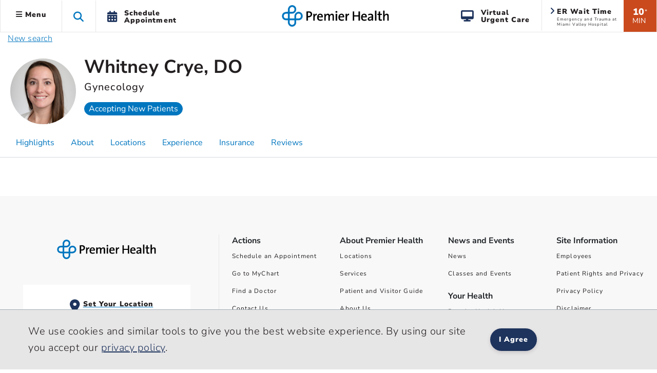

--- FILE ---
content_type: text/html; charset=utf-8
request_url: https://www.premierhealth.com/profile/1023456977
body_size: 22072
content:
 <!DOCTYPE html> <html lang="en" xmlns="http://www.w3.org/1999/xhtml"> <head> <meta charset="utf-8"> <meta name="viewport" content="width=device-width, initial-scale=1, viewport-fit=cover"> <title>
	Whitney Crye, DO | Premier Health
</title> <meta name="format-detection" content="telephone=no"> <meta name="theme-color" content="#0076bf"> <meta http-equiv="X-UA-Compatible" content="IE=edge"> <meta name="silktide-cms" content="eyJlZGl0b3JVcmwiOiJodHRwczovL3d3dy5wcmVtaWVyaGVhbHRoLmNvbS9TaXRlZmluaXR5L2FkbWluYXBwL3BhZ2VzL3Byb2ZpbGUvQWN0aW9uL0VkaXQifQ=="> <link rel="preconnect" href="https://www.googletagmanager.com/"> <link rel="preconnect" href="https://www.google-analytics.com/"> <link rel="preconnect" href="https://js.monitor.azure.com/"> <link rel="preconnect" href="https://premierhealth.azureedge.net/"> <link rel="preconnect" href="https://perfanalytics.com/"> <link rel="preconnect" href="https://api.perfanalytics.com/"> <link rel="preconnect" href="https://a6147442509348864.cdn.optimizely.com/"> <link rel="dns-prefetch" href="https://www.googletagmanager.com/"> <link rel="dns-prefetch" href="https://www.google-analytics.com/"> <link rel="dns-prefetch" href="https://js.monitor.azure.com/"> <link rel="dns-prefetch" href="https://premierhealth.azureedge.net/"> <link rel="dns-prefetch" href="https://perfanalytics.com/"> <link rel="dns-prefetch" href="https://api.perfanalytics.com/"> <link rel="dns-prefetch" href="https://a6147442509348864.cdn.optimizely.com/"> <link rel="shortcut icon" sizes="196x196" href="/Content/Icons/favicon-196x196.png"> <link rel="icon" type="image/png" href="/Content/Icons/favicon-196x196.png" sizes="196x196" /> <link rel="icon" type="image/png" href="/Content/Icons/favicon-195.png" sizes="195x195"> <link rel="icon" type="image/png" href="/Content/Icons/favicon-96x96.png" sizes="96x96" /> <link rel="icon" type="image/png" href="/Content/Icons/favicon-32x32.png" sizes="32x32" /> <link rel="icon" type="image/png" href="/Content/Icons/favicon-16x16.png" sizes="16x16" /> <link rel="icon" type="image/png" href="/Content/Icons/favicon-128.png" sizes="128x128" /> <link rel="icon" type="image/png" href="/Content/Icons/favicon-96.png" sizes="96x96"> <link rel="apple-touch-icon-precomposed" sizes="57x57" href="/Content/Icons/apple-touch-icon-57x57.png" /> <link rel="apple-touch-icon-precomposed" sizes="114x114" href="/Content/Icons/apple-touch-icon-114x114.png" /> <link rel="apple-touch-icon-precomposed" sizes="72x72" href="/Content/Icons/apple-touch-icon-72x72.png" /> <link rel="apple-touch-icon-precomposed" sizes="144x144" href="/Content/Icons/apple-touch-icon-144x144.png" /> <link rel="apple-touch-icon-precomposed" sizes="60x60" href="/Content/Icons/apple-touch-icon-60x60.png" /> <link rel="apple-touch-icon-precomposed" sizes="120x120" href="/Content/Icons/apple-touch-icon-120x120.png" /> <link rel="apple-touch-icon-precomposed" sizes="76x76" href="/Content/Icons/apple-touch-icon-76x76.png" /> <link rel="apple-touch-icon-precomposed" sizes="152x152" href="/Content/Icons/apple-touch-icon-152x152.png" /> <link rel="apple-touch-icon-precomposed" sizes="180x180" href="/Content/Icons/favicon-180.png"> <link rel="apple-touch-icon" sizes="228x228" href="/Content/Icons/favicon-228.png"> <meta name="application-name" content="Premier Health" /> <meta name="msapplication-TileColor" content="#ffffff" /> <meta name="msapplication-TileImage" content="/Content/Icons/mstile-144x144.png" /> <meta name="msapplication-square70x70logo" content="/Content/Icons/mstile-70x70.png" /> <meta name="msapplication-square150x150logo" content="/Content/Icons/mstile-150x150.png" /> <meta name="msapplication-wide310x150logo" content="/Content/Icons/widetile.png" /> <meta name="msapplication-square310x310logo" content="/Content/Icons/mstile-310x310.png" /> <meta property="og:url" content="https://www.premierhealth.com/profile/1023456977" /> <link rel="canonical" href="https://www.premierhealth.com/profile/1023456977" /> <meta property="fb:app_id" content="126077234707751" /> <meta property="og:locale" content="en_US" /> <script type="text/javascript">
!(function (cfg){function e(){cfg.onInit&&cfg.onInit(i)}var S,u,D,t,n,i,C=window,x=document,w=C.location,I="script",b="ingestionendpoint",E="disableExceptionTracking",A="ai.device.";"instrumentationKey"[S="toLowerCase"](),u="crossOrigin",D="POST",t="appInsightsSDK",n=cfg.name||"appInsights",(cfg.name||C[t])&&(C[t]=n),i=C[n]||function(l){var d=!1,g=!1,f={initialize:!0,queue:[],sv:"7",version:2,config:l};function m(e,t){var n={},i="Browser";function a(e){e=""+e;return 1===e.length?"0"+e:e}return n[A+"id"]=i[S](),n[A+"type"]=i,n["ai.operation.name"]=w&&w.pathname||"_unknown_",n["ai.internal.sdkVersion"]="javascript:snippet_"+(f.sv||f.version),{time:(i=new Date).getUTCFullYear()+"-"+a(1+i.getUTCMonth())+"-"+a(i.getUTCDate())+"T"+a(i.getUTCHours())+":"+a(i.getUTCMinutes())+":"+a(i.getUTCSeconds())+"."+(i.getUTCMilliseconds()/1e3).toFixed(3).slice(2,5)+"Z",iKey:e,name:"Microsoft.ApplicationInsights."+e.replace(/-/g,"")+"."+t,sampleRate:100,tags:n,data:{baseData:{ver:2}},ver:4,seq:"1",aiDataContract:undefined}}var h=-1,v=0,y=["js.monitor.azure.com","js.cdn.applicationinsights.io","js.cdn.monitor.azure.com","js0.cdn.applicationinsights.io","js0.cdn.monitor.azure.com","js2.cdn.applicationinsights.io","js2.cdn.monitor.azure.com","az416426.vo.msecnd.net"],k=l.url||cfg.src;if(k){if((n=navigator)&&(~(n=(n.userAgent||"").toLowerCase()).indexOf("msie")||~n.indexOf("trident/"))&&~k.indexOf("ai.3")&&(k=k.replace(/(\/)(ai\.3\.)([^\d]*)$/,function(e,t,n){return t+"ai.2"+n})),!1!==cfg.cr)for(var e=0;e<y.length;e++)if(0<k.indexOf(y[e])){h=e;break}var i=function(e){var a,t,n,i,o,r,s,c,p,u;f.queue=[],g||(0<=h&&v+1<y.length?(a=(h+v+1)%y.length,T(k.replace(/^(.*\/\/)([\w\.]*)(\/.*)$/,function(e,t,n,i){return t+y[a]+i})),v+=1):(d=g=!0,o=k,c=(p=function(){var e,t={},n=l.connectionString;if(n)for(var i=n.split(";"),a=0;a<i.length;a++){var o=i[a].split("=");2===o.length&&(t[o[0][S]()]=o[1])}return t[b]||(e=(n=t.endpointsuffix)?t.location:null,t[b]="https://"+(e?e+".":"")+"dc."+(n||"services.visualstudio.com")),t}()).instrumentationkey||l.instrumentationKey||"",p=(p=p[b])?p+"/v2/track":l.endpointUrl,(u=[]).push((t="SDK LOAD Failure: Failed to load Application Insights SDK script (See stack for details)",n=o,r=p,(s=(i=m(c,"Exception")).data).baseType="ExceptionData",s.baseData.exceptions=[{typeName:"SDKLoadFailed",message:t.replace(/\./g,"-"),hasFullStack:!1,stack:t+"\nSnippet failed to load ["+n+"] -- Telemetry is disabled\nHelp Link: https://go.microsoft.com/fwlink/?linkid=2128109\nHost: "+(w&&w.pathname||"_unknown_")+"\nEndpoint: "+r,parsedStack:[]}],i)),u.push((s=o,t=p,(r=(n=m(c,"Message")).data).baseType="MessageData",(i=r.baseData).message='AI (Internal): 99 message:"'+("SDK LOAD Failure: Failed to load Application Insights SDK script (See stack for details) ("+s+")").replace(/\"/g,"")+'"',i.properties={endpoint:t},n)),o=u,c=p,JSON&&((r=C.fetch)&&!cfg.useXhr?r(c,{method:D,body:JSON.stringify(o),mode:"cors"}):XMLHttpRequest&&((s=new XMLHttpRequest).open(D,c),s.setRequestHeader("Content-type","application/json"),s.send(JSON.stringify(o))))))},a=function(e,t){g||setTimeout(function(){!t&&f.core||i()},500),d=!1},T=function(e){var n=x.createElement(I),e=(n.src=e,cfg[u]);return!e&&""!==e||"undefined"==n[u]||(n[u]=e),n.onload=a,n.onerror=i,n.onreadystatechange=function(e,t){"loaded"!==n.readyState&&"complete"!==n.readyState||a(0,t)},cfg.ld&&cfg.ld<0?x.getElementsByTagName("head")[0].appendChild(n):setTimeout(function(){x.getElementsByTagName(I)[0].parentNode.appendChild(n)},cfg.ld||0),n};T(k)}try{f.cookie=x.cookie}catch(p){}function t(e){for(;e.length;)!function(t){f[t]=function(){var e=arguments;d||f.queue.push(function(){f[t].apply(f,e)})}}(e.pop())}var r,s,n="track",o="TrackPage",c="TrackEvent",n=(t([n+"Event",n+"PageView",n+"Exception",n+"Trace",n+"DependencyData",n+"Metric",n+"PageViewPerformance","start"+o,"stop"+o,"start"+c,"stop"+c,"addTelemetryInitializer","setAuthenticatedUserContext","clearAuthenticatedUserContext","flush"]),f.SeverityLevel={Verbose:0,Information:1,Warning:2,Error:3,Critical:4},(l.extensionConfig||{}).ApplicationInsightsAnalytics||{});return!0!==l[E]&&!0!==n[E]&&(t(["_"+(r="onerror")]),s=C[r],C[r]=function(e,t,n,i,a){var o=s&&s(e,t,n,i,a);return!0!==o&&f["_"+r]({message:e,url:t,lineNumber:n,columnNumber:i,error:a,evt:C.event}),o},l.autoExceptionInstrumented=!0),f}(cfg.cfg),(C[n]=i).queue&&0===i.queue.length?(i.queue.push(e),i.trackPageView({})):e();})({
src: "https://js.monitor.azure.com/scripts/b/ai.3.gbl.min.js",
// name: "appInsights",
// ld: 0,
// useXhr: 1,
crossOrigin: "anonymous",
// onInit: null,
// cr: 0,
cfg: { // Application Insights Configuration
            connectionString: "InstrumentationKey=dea76b3a-307c-493a-bb6e-4dad45ea5cb3;IngestionEndpoint=https://eastus-8.in.applicationinsights.azure.com/;LiveEndpoint=https://eastus.livediagnostics.monitor.azure.com/"
        }
    });
    window.appInsights.trackPageView();
</script> <script>
    //Google
    (function (w, d, s, l, i) {
        w[l] = w[l] || []; w[l].push({
            'gtm.start':
                new Date().getTime(), event: 'gtm.js'
        }); var f = d.getElementsByTagName(s)[0],
            j = d.createElement(s), dl = l != 'dataLayer' ? '&l=' + l : ''; j.async = true; j.src =
                'https://www.googletagmanager.com/gtm.js?id=' + i + dl; f.parentNode.insertBefore(j, f);
    })(window, document, 'script', 'dataLayer', 'GTM-KH2DJS');
 

    //FreshPaint
    (function () { function p(r, e) { (e == null || e > r.length) && (e = r.length); for (var t = 0, a = new Array(e); t < e; t++)a[t] = r[t]; return a } function v(r) { if (Array.isArray(r)) return p(r) } function h(r) { if (typeof Symbol != "undefined" && r[Symbol.iterator] != null || r["@iterator"] != null) return Array.from(r) } function A() { throw new TypeError("Invalid attempt to spread non-iterable instance.\nIn order to be iterable, non-array objects must have a [Symbol.iterator]() method.") } function I(r, e) { if (r) { if (typeof r == "string") return p(r, e); var t = Object.prototype.toString.call(r).slice(8, -1); if (t === "Object" && r.constructor && (t = r.constructor.name), t === "Map" || t === "Set") return Array.from(t); if (t === "Arguments" || /^(?:Ui|I)nt(?:8|16|32)(?:Clamped)?Array$/.test(t)) return p(r, e) } } function y(r) { return v(r) || h(r) || I(r) || A() } var E = function (r, e) { if (!e.__SV) { try { var t, a, m = window.location, c = m.hash, x = function (n, o) { return t = n.match(new RegExp(o + "=([^&]*)")), t ? t[1] : null }; c && x(c, "fpState") && (a = JSON.parse(decodeURIComponent(x(c, "fpState"))), a.action === "fpeditor" && (window.sessionStorage.setItem("_fpcehash", c), history.replaceState(a.desiredHash || "", r.title, m.pathname + m.search))) } catch (S) { } e.__loaded = !1, e.config = !1, e.__SV = 2, window.freshpaint = new Proxy(e, { get: function (n, o) { return n[o] !== void 0 ? n[o] : o === "init" ? function (l, u, i) { var _, d; (_ = n)[d = "_i"] || (_[d] = []), n._i.push([l, u || {}, i || "freshpaint"]) } : function () { for (var l = arguments.length, u = new Array(l), i = 0; i < l; i++)u[i] = arguments[i]; var _ = [o].concat(y(u)); return n.push(_), new Proxy(_, { get: function (f, w) { return f[w] ? f[w] : function () { for (var b = arguments.length, g = new Array(b), s = 0; s < b; s++)g[s] = arguments[s]; f.length = 0, f.push([o].concat(y(u))), f.push([w].concat(y(g))) } } }) } } }) } }; E(document, window.freshpaint || []); })();
    freshpaint.init("3517d3a4-ca04-4550-aa91-6b324aad2933");
    freshpaint.page();

</script> <script src="https://freshpaint-cdn.com/js/3517d3a4-ca04-4550-aa91-6b324aad2933/freshpaint.js"></script> <link href="/ResourcePackages/Bootstrap5/assets/dist/css/main.min.css?package=Bootstrap5" rel="stylesheet" type="text/css" /><link href="/Content/Styles/PremierHealth.main.min.css?v=20260116&amp;package=Bootstrap5" rel="stylesheet" type="text/css" /><link href="/Content/Styles/bootstrap4-toggle.min.css?package=Bootstrap5" rel="stylesheet" type="text/css" /><link href="/Content/Fonts/FontAwesome/css/all.min.css?package=Bootstrap5" rel="stylesheet" type="text/css" /><link href="/Content/Fonts/PremierIcon/styles8.min.css?package=Bootstrap5" rel="stylesheet" type="text/css" /> <meta name="robots" content="noindex" /><script type="text/javascript" src="https://cdn.optimizely.com/js/6147442509348864.js"></script><script type="text/javascript">
window.HYRO_WIDGET_ID = "0a5be277-36ff-4a37-8745-6bc9a9d4a5da"; (function() { const f = function() { const d = document; const l = d.createElement('script'); l.type = 'text/javascript'; l.async = true; l.src = 'https://api.airbud.io/widgets/widget.js?id='
 + window.HYRO_WIDGET_ID; const x = d.getElementsByTagName('script')[0]; x.parentNode.insertBefore(l, x); }; window.addEventListener('load', f, false); })();
</script><meta name="Generator" content="Sitefinity 15.4.8622.0 DX" /><meta property="og:title" content="Whitney Crye, DO | Premier Health" /><meta property="og:type" content="website" /><meta property="og:description" content="Whitney Crye, DO specializes in Gynecology." /><meta property="og:image" content="https://www.premierhealth.com/images/default-source/provider/1023456977.tmb-directory.jpg" /><meta property="og:image:height" content="336" /><meta property="og:image:width" content="336" /><meta name="description" content="Whitney Crye, DO specializes in Gynecology." /></head> <body> <noscript> <iframe src="https://www.googletagmanager.com/ns.html?id=GTM-KH2DJS"
                height="0" width="0" style="display:none;visibility:hidden"></iframe> </noscript> <script src="/ScriptResource.axd?d=6DQe8ARl7A9TiuWej5ttCra3Skn203CZ6GuJ27Af6VU_d8tthtm2esmBUauUNcjbVlr25CI51brx_3WMWIFTdtW-XPMegVb2UaqTw_UwMUolgpOSQaSxrn2ov-k4PcMKglmD7c4PobgOomJvCd3_7kwX5rnS1Ih45agJi6C33kjmcEjx0&amp;t=ffffffff9fd99265" type="text/javascript"></script><script src="/ScriptResource.axd?d=74FHISOx3fOPKwLxL0RMYiCdfR6rJsro675aAjdvCE1CMarYiHuVuCI5BKzN0LYX5DcwcGo1vZGdCTU5PlJamiFwQe6Q-W72ATjIiwvEoBGmRrRxGIbb5JYtpEP1spyLhGTr_M94NUAue9YmBuBkgAhXVrik_o_R9YhwGiM1rJs0E4Lv0&amp;t=ffffffff9fd99265" type="text/javascript"></script> <style>
        .notification-container {
            margin-top: 1px;
        }

        .notification-warning {
            margin-top: -15px;
            margin-bottom: -15px;
            color: #fff;
        }

            .notification-warning, .notification-warning p {
                color: #fff;
                margin-bottom: 0;
            }
    </style> <header class="sticky-top"> <a href="#mainContent" class="skip">Skip to main content</a> <div class="sticky-schedule-app"> <a href="/patient-and-visitor-guide/patient-guide/schedule-your-appointment" class="  log-ga-from-nav" data-category="Global Nav" data-action="Click" data-label="Schedule Appointment Mobile" aria-label="Schedule Appointment Mobile"><i class="fas fa-calendar-alt"></i><span>Schedule Appointment</span></a> </div> <div class="container-fluid  "> <div class="row  align-items-center" style="border-bottom: #e7e6e7 1px solid; background-color: #fff; "> <div class="col-lg-5 col-3  header-left clearfix"> 


 
<ul class="nav main-menu ">
    <li id="siteMainMenuParent" class="nav-item dropdown  ">
        <a class="site-main-menu nav-link dropdown-toggle d-none d-lg-block log-ga-from-nav "    data-bs-toggle="dropdown" href="#" role="button" aria-haspopup="true" aria-expanded="false" data-category="Global Nav" data-action="Click" data-label="Hamburger" data-bs-reference="parent"><i id="main-menu-icon" class="fas fa-bars"></i> Menu</a>
        <a class="site-main-menu nav-link dropdown-toggle main-menu-mobile d-lg-none log-ga-from-nav "  data-bs-toggle="dropdown" href="#" role="button" aria-haspopup="true" aria-expanded="false" data-category="Global Nav" data-action="Click" data-label="Hamburger" aria-label="Menu" data-bs-reference="parent"><i class="fas fa-bars"></i></a>
        <div id="siteMainMenu" class="dropdown-menu text-left dropdown-menu-left">
        <a class="dropdown-item   log-ga-from-nav" href="/find-a-doctor/Home/find-a-doctor" target="_self" data-category="Main Site Menu" data-action="Click" data-label="Find a Doctor">Find a Doctor</a>
        <a class="dropdown-item   log-ga-from-nav" href="https://mychart.premierhealthpartners.org/mychart/" target="_self" data-category="Main Site Menu" data-action="Click" data-label="Go to MyChart">Go to MyChart</a>
        <a class="dropdown-item   log-ga-from-nav" href="/about-premier/contact-us" target="_self" data-category="Main Site Menu" data-action="Click" data-label="Contact Us">Contact Us</a>
        <a class="dropdown-item   log-ga-from-nav" href="/news-and-events/classes-and-events" target="_self" data-category="Main Site Menu" data-action="Click" data-label="Find a Class or Event">Find a Class or Event</a>
        <a class="dropdown-item   log-ga-from-nav" href="/patient-and-visitor-guide/patient-guide/costs-and-insurance/pay-my-bill" target="_self" data-category="Main Site Menu" data-action="Click" data-label="Pay My Bill">Pay My Bill</a>
        <a class="dropdown-item   log-ga-from-nav" href="/healthcare-professionals/physician-connect/refer-a-patient" target="_self" data-category="Main Site Menu" data-action="Click" data-label="Refer a Patient">Refer a Patient</a>
        <div class="dropdown-divider"></div>
        <a class="dropdown-item   log-ga-from-nav" href="/locations" target="_self" data-category="Main Site Menu" data-action="Click" data-label="Locations">Locations</a>
        <a class="dropdown-item   log-ga-from-nav" href="/services" target="_self" data-category="Main Site Menu" data-action="Click" data-label="Services">Services</a>
        <a class="dropdown-item   log-ga-from-nav" href="/patient-and-visitor-guide" target="_self" data-category="Main Site Menu" data-action="Click" data-label="Patient and Visitor Guide">Patient and Visitor Guide</a>
        <a class="dropdown-item   log-ga-from-nav" href="/your-health" target="_self" data-category="Main Site Menu" data-action="Click" data-label="Your Health">Your Health</a>
        <div class="dropdown-divider"></div>
        <a class="dropdown-item   log-ga-from-nav" href="/about-premier" target="_self" data-category="Main Site Menu" data-action="Click" data-label="About Premier Health">About Premier Health</a>
        <a class="dropdown-item   log-ga-from-nav" href="/news-and-events/news" target="_self" data-category="Main Site Menu" data-action="Click" data-label="News">News</a>
        <a class="dropdown-item   log-ga-from-nav" href="/about-premier/ways-to-help" target="_self" data-category="Main Site Menu" data-action="Click" data-label="Ways to Help">Ways to Help</a>
        <a class="dropdown-item   log-ga-from-nav" href="/healthcare-professionals" target="_self" data-category="Main Site Menu" data-action="Click" data-label="Health Care Professionals">Health Care Professionals</a>
        <a class="dropdown-item   log-ga-from-nav" href="/healthcare-professionals/careers" target="_self" data-category="Main Site Menu" data-action="Click" data-label="Careers">Careers</a>
        </div>
    </li>
    <li class="nav-item search-toggle   d-none d-lg-block" role="button" aria-label="Search this site">
        <span class="fa fa-search"></span>
    </li>
    <li class="nav-item dropdown schedule-appt h-100 d-none d-lg-block" role="button">
        <a href="/patient-and-visitor-guide/patient-guide/schedule-your-appointment" class="nav-link nav-schedule-appointment log-ga-from-nav" data-category="Global Nav" data-action="Click" data-label="Schedule Appt.">
            <div class="d-table-cell align-middle"><i class="fas fa-calendar-alt"></i></div>
            <div class="d-table-cell align-middle">Schedule<br>Appointment</div>
        </a>
    </li>
</ul>


<script>
    $('#siteMainMenuParent').on('show.bs.dropdown', function () {
        //console.log('open');
        $("#siteMainMenu").show();
        var menuWidth = document.getElementById("siteMainMenu").offsetWidth;
        $("#siteMainMenu").hide();
        //Since it doesn't seem possible to relate a popper to a specific element in BS5 data annotations, this will hack it
        setTimeout(function () {
            popperInstance = Popper.createPopper(document.querySelector("#topAttach"), document.querySelector("#siteMainMenu"), {
                modifiers: [
                    {
                        name: 'offset',
                        options: {
                            offset: [menuWidth/2, 2],
                        },
                    },
                ],
            });
            $("#siteMainMenu").show();

        },100);
        $('#main-menu-icon').removeClass('fa-bars');
        $('#main-menu-icon').addClass('fa-times'); 
        $("html, body").animate({ scrollTop: 0 }, 500);

    })

    $('#siteMainMenuParent').on('hide.bs.dropdown', function () {
        //console.log('close');
        $('#main-menu-icon').removeClass('fa-times'); 
        $('#main-menu-icon').addClass('fa-bars'); 
        $("#siteMainMenu").hide();
    })
    $('#siteMainMenuParent').on('click', function () {
        //console.log('close2');
        if (!$("#siteMainMenu").hasClass("show")) {
            $('#main-menu-icon').removeClass('fa-times'); 
        }
    })
</script>

 </div> <div class="col-lg-2 col-6  text-center"> 

<div >
    <div ><a href="/home"><img sf-image-responsive="true" src="https://premierhealth.azureedge.net/img/images/default-source/default-album/g_logo-1.png?sfvrsn=fc0096c1_4" alt="Premier Health | Home" class="logo" sf-size="3867"></a></div>
</div>



 </div> <div class="col-lg-5 col-3    header-right  clearfix"> 


    <div class="wait-min align-middle float-right text-center d-none d-lg-block log-ga-from-nav " data-bs-toggle="modal" data-bs-target="#LocationsModal" data-category="Global Nav" data-action="Click" data-label="ER Wait Time">
            <span>10</span><span class="disclaimer align-top">*</span><br /><span class="min">MIN</span>
    </div>
    <a href="#LocationsModal" data-bs-toggle="modal" data-bs-target="#LocationsModal" class="log-ga-from-nav  " data-category="Global Nav" data-action="Click" data-label="ER Wait Time">
        <div class="er-map align-middle float-right d-none d-lg-block wider animated fadeIn">
            <i class="fas fa-angle-right"></i>
            <p class="title">ER Wait Time</p>
            <p id="pAddr1" class="address">Emergency and Trauma at Miami Valley Hospital</p>
        </div>
    </a>

<div >
    <div ><a class="search-toggle search-toggle-mobile float-right d-lg-none" data-sf-ec-immutable="" aria-label="Search this site" role="button"><span class="fa fa-search"></span></a>
<ul class="nav main-menu float-right d-lg-block d-md-none"><li class="nav-item dropdown schedule-appt h-100 d-none d-lg-block"><a href="/patient-and-visitor-guide/patient-guide/virtual-care-options/virtual-urgent-care" data-category="Global Nav" data-label="Virtual Urgent Care" class="nav-link nav-schedule-appointment log-ga-from-nav" data-action="Click"><div class="d-table-cell align-middle"><em class="fa fa-desktop" style="padding-right: 12px; font-size: 22px; color: rgba(30, 52, 93, 1); padding-bottom: 2px"></em></div><div class="d-table-cell align-middle">Virtual<br data-sf-ec-immutable="">Urgent Care</div></a>
 </li></ul></div>
</div> </div> </div> </div> <div class="col-md-12 search-dropdown closed"> 


<link href="/Content/Styles/search.min.css" rel="stylesheet" />
<style>
    .homepage-global-search {
        font-size: 35px;
        line-height: 56px;
        top: 20px;
        position: absolute;
        z-index: 15;
        left: 25px;
    }

    .search-dropdown div div .homepage-global-search {
        left: -50px;
    }

    @media (max-width: 1000px) {
        .search-label {
            font-size: 24px !important;
            padding-left: 60px !important;
            padding-top: 30px !important;
        }

        .homepage-global-search {
            font-size: 24px !important;
        }
    }

    @media (max-width: 600px) {
        .homepage-global-search {
            top: 10px !important;
        }

        .global-search-box {
            padding-left: 60px !important;
        }

        .search-label {
            padding-left: 60px !important;
            padding-top: 15px !important;
            font-size: 20px !important;
        }
    }
</style>
<div class="search-wrapper">
    <div class="global-search">
        <span class="fa fa-search homepage-global-search"></span>
        <div class="search-label"></div>
        <input type="search" title="Search input"
               id="837bb440-69a6-4224-8786-d915fbd67efa" class="global-search-box"
               data-SearchType="Pop - Down Search" value=""
               autocomplete="off" aria-label="Search Box" />
        <span class="search-clear search-icon"><span class="left-cross"></span><span class="right-cross"></span></span>
        <div class="loading">
            <img src="/Content/images/loading.gif" alt="Loading"  loading="lazy"  />
        </div>
    </div>
    <div class="hcpSwitch" style="display: none;padding-top:25px;">
        <div class="form-check form-switch load-more filter-toggles" style="padding-bottom:0;">
            <input type="checkbox" class="form-check-input hcpToggle" role="switch" id="hcpToggle">
            <label class="custom-control-label" for="hcpToggle">I am a health care professional</label>
        </div>
    </div>
    <div class="autocomplete-result">
        <div class="did-you-mean" style="display: none;"></div>
        <div class="results">
            <div class="featured-results" style="display: none; height:fit-Content"></div>
            <div id="resultsRow1" class="content-type-results results-row-1"></div>
        </div>
        <div class="results">
            <div id="resultsRow2" class="content-type-results d-none no-featured-results results-row-2"></div>
            <input type="hidden" class="hiddenFlag" id="hiddenFlag" />
        </div>
        <div class="autocomplete-footer">
            <a href="/search?indexCatalogue=sitesearch" class="btn btn-orange">View All Results</a>
        </div>
    </div>
</div>
<input type="hidden" value="SiteSearch" id="indexName" />
<input type="hidden" id="sitesearch" value="SiteSearch" />
<input type="hidden" id="hcpsearch" value="" />
<input type="hidden" id="hasHCPIndex" value="false" />
 </div> </header> <div id="notification-container" class="  notification-container  "> <div class="notification-title"> <div class="max_min_button"> <span id="title" class="pr-2"></span> <i id="icon" aria-hidden="true" class="fa fa-minus-square"></i> </div> </div> <div id="notification-warning" class="notification-warning">
</div> </div> <script type="text/javascript">

            if (document.getElementById("notification-warning").innerHTML.trim() === "") {
                //  $(".notification-container").hide();
                document.getElementById("notification-container").style.display = "none";
            }
        </script> <main role="main" class="home bookmarkAnchor notHome" id="mainContent"> <div id="topAttach" style="width:0px;"></div> <div class="container"> <div class="row bread "> <div class="col-lg-12"> 


<div>
    <nav aria-label="Full path to the current page">
        <ol class="sf-breadscrumb breadcrumb">

                    <li class="breadcrumb-item">
                        <a href="/" aria-label="Premierhealth.com Home Page">
                                <span class='fas fa-home'></span>
                        </a>
                    </li>
                    <li class="breadcrumb-item active" aria-current="page">
Kyruss Provider Profile                    </li>
            
        </ol>
    </nav>
</div>
<div>
    <div class=" breadcrumb-mobile-nav col-12">

    </div>
</div>
<script type="application/ld+json">{"@context":"https://schema.org/","@type":"BreadcrumbList","itemListElement":[{"@type":"ListItem","position":0,"name":"Home","item":"/"},{"@type":"ListItem","position":1,"name":"Kyruss Provider Profile"}]}</script>
 </div> </div> <div class="row main"> <div class="col-lg-12"> 





<style>
    @media (min-width: 992px) {
        .container {
            max-width:1440px;
        }
    }
    .ppn-feature {
        display: none;
    }

    .headshot {
        width: 128px !important;
        height: auto !important;
        /*border: 1px solid #ccc;*/
        /*border-radius: 4px;*/
        box-shadow: none;
    }

    h1.name {
        font-size: 36px !important;
        font-weight: 700 !important;
        padding-bottom: 0px;
    }

    h2.practice-name {
        font-size: 16px !important;
        font-weight: 500 !important;
    }

    h2.name {
        font-size: 18px !important;
        font-weight: 700 !important;
        padding-left: 15px;
        padding-bottom: 10px;
    }

    .provider-profile-specialty {
        font-size: 20px;
    }

        .provider-profile-specialty span {
            font-size: 20px;
            font-weight: 500;
            color: #241f21;
        }

    .btn-schedule {
        font-weight: 300;
        /*  padding-bottom: 20px;*/
        border-radius: 4px;
        box-shadow: none;
    }

    .provider-profile-left {
        padding: 0 15px;
        /*border: 1px solid #d9d9d9;*/
    }

    .nav-tabs, .tab-content {
        /*        border: 1px solid #d9d9d9; */
        border: 0;
    }

    .nav-tabs {
        padding-top: 0px;
        padding-left: 10px
    }

    .tab-content {
        margin-top: 15px;
        padding-top: 15px;
        padding-bottom: 10px;
        padding-left: 10px
    }

    .bread {
        display: none;
    }

    #openSchedulingFrame {
        width: 700px;
        height: 700px;
        border: 1px solid #ccc;
    }

    #scheduleContainer {
        text-align: left !important;
    }

    .provider-profile .nav {
        display:block;
    }
    .nav-tabs .nav-link {
        margin:0;
        padding:0;
        padding-left: 15px;
        margin-bottom: 8px;
        color: #0076bf !important;
        font-size: 14px;
        font-weight:normal;
        line-height:14px;
    }

    .nav-tabs .nav-link.active, .nav-tabs .nav-link:hover {
        border-bottom: 0 !important;
        border-left: 6px solid #0076bf !important;
        padding-left: 9px;
    }

    .content-box {
        background: #FFFFFF;
        padding: 16px;
        border-radius: 2px;
        border: solid #d4d8dc 1px;
    }

    .tab-headers {
        font-size: 20px;
        font-weight: 700;
    }

    /*.tab-pane::before {
        content: "";
        display: block;
        height: 80px;
        margin: -80px 0 0;
    }*/

    @media all and (max-width: 747px) {

        #openSchedulingFrame {
            height: 100% !important;
        }

        #scheduleContainer {
            height: 1250px;
        }
    }

    #sticky, .sticky-booking {
        top: 141px;
        position: sticky;
        position: -webkit-sticky;
    }


    .main-gutter .headshot {
        display: none;
    }

    .btn-orange {
        border-radius: 0;
        box-shadow: none;
    }

        .btn-orange:hover {
            box-shadow: none;
        }

        #return-to-profile {
            display:none;
        }
    .sticky-schedule-app {
        display:none !important;

    }
    @media all and (max-width: 991px) {
        .right-schedule, .provider-profile-left {
            display:none;
        }
        .right-schedule, .book-btn {
            display:block;
            position:fixed;
            bottom:0;
            left:0;
            z-index:100;
            background-color: #0076bf;
            height:64px;
            padding-top:12px;
            max-width:100%;
        }

        #return-to-profile {
            display:block;
        }

        .main-gutter.col-md-10,
        .main-gutter.col-md-7,
        .name-row .col-md-8 {
            flex: 0 0 100%;
            max-width: 100%;
        }

        .main-gutter .headshot {
            display: inline-block;
            margin-right: 5px;
        }
    }

    @media all and (max-width:776px) {
        .name-row .name-content {
            background: #FFFFFF;
            padding: 16px;
            border-radius: 2px;
            border: solid #d4d8dc 1px;
            text-align: center;
            margin-top: 40px;
        }

        .main-gutter .headshot {
            display: block;
            float: none;
            margin: -75px auto 0 auto;
        }

        .tab-pane h2.name {
            display: none;
        }
        h1.name {
            font-size: 24px !important;
            margin-top:10px;
        }
    }
    .provider-badge {
        border: 1px solid #0076bf;
        border-left-width:2px;
        padding:8px;
        font-size:14px;
        line-height:14px;
    }
    .bookmarkAnchor.notHome {
        margin-top:-160px;
    }
</style>
<div class="provider-profile" itemscope itemtype="http://schema.org/Physician">

    <div class="row" style=" margin-top: 25px;">
        <div class="col-12">
            <p style="text-align:left;">
                <a id="new-search" style="font-size: 16px;" href="https://doctors.premierhealth.com/search?sort=relevance,availability_soonest">New search </a>
                <span id="return-to-profile" style="float:right"><a style="font-size: 16px;" href="https://doctors.premierhealth.com">Return to Profile</a></span>
            </p>
        </div>
    </div>
    <div class="row">
        <style>
            @media all and (max-width:991px) {
                #profile-nav-container {
                    display: none;
                }
            }

            @media all and (max-width:767px) {
                .mobile-center {
                    text-align: center;
                }
                .custom-flex {
                    display:block !important;
                }


            }
        </style>
        <div class="d-flex flex-wrap custom-flex">
            <div class="p-2 mobile-center" style="flex: 0 0 auto;">
                <img class="headshot" src="/images/default-source/provider/1023456977.jpg" alt="Headshot of 1023456977" itemprop="image" />
            </div>
            <div class="p-2 flex-fill mobile-center">
                <h1 class="name" itemprop="name">Whitney Crye, DO</h1>
                    <div style="margin-bottom:15px;">
                        <span class="provider-profile-specialty" itemprop="medicalSpecialty">
                                <span>
                                    Gynecology
                                </span>
                        </span>
                    </div>
                <style>
                    .blue-badge {
                        margin: 0 8px 8px 0;
                        color: white;
                        background-color: #0076bf;
                        border-radius: 16px;
                        border: 1px solid #0076bf;
                        display: inline-flex;
                    }

                        .blue-badge > span {
                            padding-left: 8px;
                            padding-right: 8px;
                        }
                </style>
                    <div class="blue-badge">
                        <span>Accepting New Patients</span>
                    </div>
                                
            </div>
        </div>
    </div>
    <div class="row" style="position: sticky; top:65px; z-index:900; grid-area:profile-nav;" id="profile-nav-container">
        <div class="col-md-12" style="border-bottom: solid #D4D8DC 1px;background-color: white;">
            <style>
                #profile-nav ul {
                    display:flex;
                    padding:0;
                    margin-bottom:0;
                }
                #profile-nav ul li
                {
                    display:flex;
                    padding:16px;
                }
                #profile-nav ul li:hover,
                #profile-nav ul li.active 
                {
                    padding-bottom:13px;
                    border-bottom: 3px solid #0076bf;
                }
                .bookmarkAnchor {
                    margin-top: -115px;
                    padding-top: 130px;
                }
            </style>
            <script>
                window.addEventListener('DOMContentLoaded', () => {
                    const hash = window.location.hash;

                    if (hash === '#Videos') {
                        document.getElementById('video-nav')?.classList.add('active');
                        document.getElementById('articles-nav')?.classList.remove('active');
                    }
                    if (hash === '#Articles') {
                        document.getElementById('articles-nav')?.classList.add('active');
                        document.getElementById('video-nav')?.classList.remove('active');
                    }
                });
            </script>
            <nav aria-label="Profile Navigation" id="profile-nav" role="navigation">
                <ul>
                    <li><a href="https://doctors.premierhealth.com#profile-highlights"><span>Highlights</span></a></li>
                    <li><a href="https://doctors.premierhealth.com#profile-about"><span>About</span></a></li>
                    <li><a href="https://doctors.premierhealth.com#profile-locations"><span>Locations</span></a></li>
                    <li><a href="https://doctors.premierhealth.com#profile-expertise"><span>Experience</span></a></li>
                    <li><a href="https://doctors.premierhealth.com#profile-insurance-accepted"><span>Insurance</span></a></li>
                    <li><a href="https://doctors.premierhealth.com#profile-reviews"><span>Reviews</span></a></li>
                                    </ul>
            </nav>
        </div>
    </div>
    <div class="row">
        <div class="col-lg-9" id="contentSections">
            
        </div>
        <script>
            $(window).on('scroll', function () {
                $('.section').each(function () {
                    var sectionTop = $(this).offset().top;
                    var scrollPos = $(window).scrollTop();

                    if (scrollPos >= sectionTop - 10) {
                        console.log("HERE");
                        var id = $(this).attr('id');

                        // Remove active from all nav links
                        $('.nav-link').removeClass('active');

                        // Add active to the current link
                        $('.nav-link[data-target="' + id + '"]').addClass('active');
                    }
                });
            });

        </script>
    </div>
    <!--div class="row">
        <div class="col-md-2  provider-profile-left">
            <img class="headshot" src="/images/default-source/provider/1023456977.tmb-directory.jpg" alt="Headshot of 1023456977" itemprop="image" />
            <nav id="sticky">
                <div class="nav nav-tabs" id="nav-tab" role="tablist">
                    <a class="nav-item nav-link " id="Profile-tab" href="https://doctors.premierhealth.com" aria-controls="Profile" aria-selected="false">About</a>
                                    </div>
            </nav>

        </div>
        <div class="main-gutter col-md-7">
            <div class="row name-row">
                <div class="col-md-12">
                    <div class="name-content" style="min-height:128px;">
                        <img class="headshot" src="/images/default-source/provider/1023456977.tmb-directory.jpg" alt="Headshot of 1023456977" itemprop="image" align="left" />
                        <h1 class="name" itemprop="name">Whitney Crye, DO</h1>
                            <span class="provider-profile-specialty" itemprop="medicalSpecialty">
                                    <span>
                                        Gynecology
                                    </span>
                            </span>
                                                                                                    <div style="display:inline-block;">
                                <div class="provider-badge">
                                    ACCEPTING NEW PATIENTS
                                </div>
                            </div>

                    </div>
                </div>

            </div>
                                            </div>
    </div-->
</div>
    <script type="text/javascript">
    $(document).ready(function () {

        var url = decodeURI(document.location.toString());
        if (url.match('#')) {
            $('.nav-tabs a[href="#' + url.split('#')[1] + '"]').tab('show');
        }
        else {
            $('#nav-tab a:nth-of-type(2)').tab('show');
        }

        // trigger a click event
        if (window.location.hash != "") {
           // console.log(window.location.hash)
            if (window.location.hash.toLowerCase() == "#schedule") {
                window.location.replace("");
            }
            else {
                $('a[href="' + window.location.hash + '"]').click();
            }
        }
        else {
            $('#nav-tab a:nth-of-type(2)').tab('show');
        }

        $("html, body").scrollTop(0);
        //window.scrollTo(0, 0);

        $('.nav-tabs >  a').click(function (event) {
            var actived_nav = $('.nav-tabs > a.active');
            actived_nav.removeClass('active');
            $(this).parents('a').addClass('active');
            var queryString = "";
            if (actived_nav[0].baseURI.indexOf('?') > -1) {
                queryString = actived_nav[0].baseURI.substring(actived_nav[0].baseURI.indexOf('?'));
            }

            window.location.href = event.target + queryString;
        });



    });
    </script>
 </div> </div> </div> </main> <footer> <div class="container-fluid"> <div class="row "> <div class="col-lg-4  col-md-12   footer-actions"> 
<div id="FooterLeft_T67644C15022_Col00" class="sf_colsIn container text-center" data-sf-element="Container" data-placeholder-label="Container">
<div >
    <div ><a href="/home"><img sf-image-responsive="true" src="https://premierhealth.azureedge.net/img/images/default-source/default-album/g_logo-1.png?sfvrsn=fc0096c1_4" alt="Premier Health | Home" class="mw-100 h-auto logo-footer" sf-size="3867"></a> </div>
</div>
</div>
<div id="FooterLeft_T67644C15021_Col00" class="sf_colsIn container disclaimer" data-sf-element="Container" data-placeholder-label="Container">
<style>

    @media (max-width: 769px) {
        .wait-map.practice-location.location-search-result {
            text-align: center !important;
        }
    }
</style>
    <div class="container-fluid">

        <div class="wait-result">
            <div class="row pl-3">

                <a href="#LocationsModal" data-bs-toggle="modal" data-bs-target="#LocationsModal" class="log-ga-from-nav  " data-category="Footer" data-action="Click" data-label="ER Wait Time">
                    <div class="er-map align-middle  border-0" style="cursor:pointer;margin-left:auto;margin-right:auto;padding-left:0;">
                        <i class="fas fa-map-marker-alt"></i>
                        <p class="title">Set Your Location</p>
                    </div>
                </a>
            </div>
            <div class="row pl-3">
                <div class="col-7 disclaimer">
                            <a href="/services/emergency-and-trauma/emergency-services/miami-valley-hospital-emergency-centers">
                                Miami Valley Hospital Emergency and Level I Trauma Center
                            </a>
                        <div>
                            One Wyoming St.<br />Dayton, OH  45409
                        </div>
                        <span class="telD">(937) 208-8775</span>
                        <a href="tel:937-208-8775" class="telM">
                            (937) 208-8775
                        </a>
                </div>
                <div class="col-5 text-left">
                    <span class="label">
                        ER Wait Time:
                    </span><br />
                    <div class="wait-min align-middle float-left text-center d-lg-block log-ga-from-nav" data-bs-toggle="modal" data-bs-target="#LocationsModal" data-category="Footer" data-action="Click" data-label="ER Wait Time">

                            <span>10</span><span class="disclaimer align-top">*</span><br /><span class="min">MIN</span>
                    </div>
                </div>
            </div>
        </div>
        <div class="row">
            <div class="col-12 text-left">
                <a href="/services/emergency-and-trauma/locations-and-wait-times" class="view-service-link log-ga-from-nav" data-category="Footer" data-action="Click" data-label="View All ER Locations">View All ER Locations <i class="fas fa-angle-right"></i></a>
            </div>
        </div>
        <div class="row">
            <div class="col-12">
                <p class="disclaimer">
                    *The current wait time is an estimated wait time before a person sees a physician and is not a guarantee. It is based on patient activity (how many patients are being treated and the severity of their injuries) within the last hour, and it is subject
                    to change at any moment. <span class="warning">If you are experiencing an emergency, call 911.</span>
                </p>
                <p class="disclaimer  ">
                    Current wait times as of: 1/27/2026  4:31 PM
                </p>
            </div>
        </div>
    </div>

<div class="modal fade" id="LocationsModal" tabindex="-1" role="dialog" aria-labelledby="LocationsModalLabel" aria-hidden="true">
    <div class="modal-dialog modal-dialog-centered" role="document">
        <div class="modal-content">
            <div class="modal-header">
                <h2 class="modal-title" id="LocationsModalLabel" style="font-size: 22px !important">Emergency Center Wait Times</h2>
                <button type="button" class="close" data-bs-dismiss="modal" aria-label="Close">
                    <span aria-hidden="true" class="font-weight-bold">&times;</span>
                </button>
            </div>
            <div class="modal-body">
                <form method="post">
                    <div class="row location-search-results" style="padding-left:15px; padding-right:15px;">

                            <div class="col-md-6 wait-map practice-location location-search-result " data-index="0" data-sort="0">
                                    <img class="imgHeight" src='https://premierhealth.azureedge.net/img/images/default-source/default-album/atrium-m.tmb-small.webp?sfvrsn=29924b72_11' alt='Emergency and Trauma care at Atrium Medical Center located at One Medical Center Drive Middletown, Ohio 45005' loading='lazy' />
                                <input class="nameSort" type="hidden" value="Emergency and Trauma at Atrium Medical Center" />
                                <div class="info WTInfo">
                                    <div>
                                            <a href="/services/emergency-and-trauma/emergency-services/atrium-medical-center&#39;s-emergency-trauma-center" class="log-ga-from-nav " data-category="Wait Times Modal" data-action="Page Link" data-label="Atrium Medical Center Emergency and Level III Trauma Center">
                                                Atrium Medical Center Emergency and Level III Trauma Center
                                            </a>
                                    </div>

                                    <a class="address log-ga-from-nav" target="_blank" href="https://www.google.com/maps/search/One Medical Center Dr. Middletown, OH 45005" data-category="Wait Times Modal" data-action="Map Link" data-label="Atrium Medical Center Emergency and Level III Trauma Center">
                                        One Medical Center Dr.<br />Middletown, OH  45005
                                    </a>
                                    <div class="phone">
                                        <span class="telD">(513) 974-5017</span>
                                        <a href="tel:513-974-5017" class="telM">
                                            (513) 974-5017
                                        </a>
                                    </div>

                                    <div class="wait">
                                        Current Wait Time <span class="text-nowrap">7 Minutes<span class="warn">*</span></span>
                                    </div>
                                        <div class="mt-1 mb-1 font-weight-normal">Open 24 Hours</div>
                                </div>
                                <br />
                                <center>
                                        <input type="submit" name='BtnLocation_0' value="Set Default Location" class="btn btn-blue log-ga-from-nav" onclick="setERCookie('10400010050');this.form.submit();" data-bs-dismiss="modal" data-category="Wait Times Modal" data-action="Set Default Location" data-label="Atrium Medical Center Emergency and Level III Trauma Center" />

                                        <button type="button" class="btn btn-orange btn-omw log-ga-from-nav " style="margin-top:15px;" title="Let the Emergency and Trauma at Atrium Medical Center know you are on your way." onclick="bookOnlineER('10400010050');  return false;" data-backdrop="static">
                                            I'm On My Way
                                        </button>
                                </center>
                            </div>
                            <div class="col-md-6 wait-map practice-location location-search-result " data-index="1" data-sort="0">
                                    <img class="imgHeight" src='https://premierhealth.azureedge.net/img/images/default-source/default-album/4940cottonville-m-1.tmb-small.webp?sfvrsn=c86dc5db_12' alt='Emergency care at Miami Valley Hospital Jamestown Emergency Center 4940 Cottonville Road Jamestown Ohio, 45335' loading='lazy' />
                                <input class="nameSort" type="hidden" value="Emergency Center in Jamestown" />
                                <div class="info WTInfo">
                                    <div>
                                            <a href="/services/emergency-and-trauma/emergency-services/miami-valley-hospital-emergency-centers" class="log-ga-from-nav " data-category="Wait Times Modal" data-action="Page Link" data-label="Emergency Services at Miami Valley Hospital Jamestown Emergency Center">
                                                Emergency Services at Miami Valley Hospital Jamestown Emergency Center
                                            </a>
                                    </div>

                                    <a class="address log-ga-from-nav" target="_blank" href="https://www.google.com/maps/search/4940 Cottonville Road Jamestown, OH 45335" data-category="Wait Times Modal" data-action="Map Link" data-label="Emergency Services at Miami Valley Hospital Jamestown Emergency Center">
                                        4940 Cottonville Road<br />Jamestown, OH  45335
                                    </a>
                                    <div class="phone">
                                        <span class="telD">(937) 374-5280</span>
                                        <a href="tel:937-374-5280" class="telM">
                                            (937) 374-5280
                                        </a>
                                    </div>

                                    <div class="wait">
                                        Current Wait Time <span class="text-nowrap">7 Minutes<span class="warn">*</span></span>
                                    </div>
                                        <div class="mt-1 mb-1 font-weight-normal">Open 24 Hours</div>
                                </div>
                                <br />
                                <center>
                                        <input type="submit" name='BtnLocation_1' value="Set Default Location" class="btn btn-blue log-ga-from-nav" onclick="setERCookie('100025002');this.form.submit();" data-bs-dismiss="modal" data-category="Wait Times Modal" data-action="Set Default Location" data-label="Emergency Services at Miami Valley Hospital Jamestown Emergency Center" />

                                        <button type="button" class="btn btn-orange btn-omw log-ga-from-nav " style="margin-top:15px;" title="Let the Emergency Center in Jamestown know you are on your way." onclick="bookOnlineER('100025002');  return false;" data-backdrop="static">
                                            I'm On My Way
                                        </button>
                                </center>
                            </div>
                            <div class="col-md-6 wait-map practice-location location-search-result " data-index="2" data-sort="0">
                                    <img class="imgHeight" src='https://premierhealth.azureedge.net/img/images/default-source/default-album/m-w-tra73571-austinec_stckbl(1)-1.tmb-small.webp?sfvrsn=e8c643c4_22' alt='Emergency Center in Miamisburg, 300 Austin West Boulevard Miamisburg, Ohio 45342' loading='lazy' />
                                <input class="nameSort" type="hidden" value="Emergency Center in Miamisburg" />
                                <div class="info WTInfo">
                                    <div>
                                            <a href="/services/emergency-and-trauma/emergency-services/miami-valley-hospital-emergency-centers" class="log-ga-from-nav " data-category="Wait Times Modal" data-action="Page Link" data-label="Miami Valley Hospital Austin Boulevard Emergency Center">
                                                Miami Valley Hospital Austin Boulevard Emergency Center
                                            </a>
                                    </div>

                                    <a class="address log-ga-from-nav" target="_blank" href="https://www.google.com/maps/search/300 Austin West Blvd. Miamisburg, OH 45342" data-category="Wait Times Modal" data-action="Map Link" data-label="Miami Valley Hospital Austin Boulevard Emergency Center">
                                        300 Austin West Blvd.<br />Miamisburg, OH  45342
                                    </a>
                                    <div class="phone">
                                        <span class="telD">(937) 388-7965</span>
                                        <a href="tel:937-388-7965" class="telM">
                                            (937) 388-7965
                                        </a>
                                    </div>

                                    <div class="wait">
                                        Current Wait Time <span class="text-nowrap">10 Minutes<span class="warn">*</span></span>
                                    </div>
                                        <div class="mt-1 mb-1 font-weight-normal">Open 24 Hours</div>
                                </div>
                                <br />
                                <center>
                                        <input type="submit" name='BtnLocation_2' value="Set Default Location" class="btn btn-blue log-ga-from-nav" onclick="setERCookie('1000160018');this.form.submit();" data-bs-dismiss="modal" data-category="Wait Times Modal" data-action="Set Default Location" data-label="Miami Valley Hospital Austin Boulevard Emergency Center" />

                                        <button type="button" class="btn btn-orange btn-omw log-ga-from-nav " style="margin-top:15px;" title="Let the Emergency Center in Miamisburg know you are on your way." onclick="bookOnlineER('1000160018');  return false;" data-backdrop="static">
                                            I'm On My Way
                                        </button>
                                </center>
                            </div>
                            <div class="col-md-6 wait-map practice-location location-search-result " data-index="3" data-sort="0">
                                    <img class="imgHeight" src='https://premierhealth.azureedge.net/img/images/default-source/default-album/p-w-tra23630-2400_lakeview_dr_er_beavercreek_760x427.tmb-small.webp?sfvrsn=e0df65e9_8' alt='' loading='lazy' />
                                <input class="nameSort" type="hidden" value="Miami Valley Hospital Beavercreek Emergency Center" />
                                <div class="info WTInfo">
                                    <div>
                                            <a href="/services/emergency-and-trauma/emergency-services/miami-valley-hospital-emergency-centers/beavercreek-emergency-center" class="log-ga-from-nav " data-category="Wait Times Modal" data-action="Page Link" data-label="Miami Valley Hospital Beavercreek Emergency Center">
                                                Miami Valley Hospital Beavercreek Emergency Center
                                            </a>
                                    </div>

                                    <a class="address log-ga-from-nav" target="_blank" href="https://www.google.com/maps/search/2400 Lakeview Dr. Beavercreek, OH 45431" data-category="Wait Times Modal" data-action="Map Link" data-label="Miami Valley Hospital Beavercreek Emergency Center">
                                        2400 Lakeview Dr.<br />Beavercreek, OH  45431
                                    </a>
                                    <div class="phone">
                                        <span class="telD">(937) 797-6400</span>
                                        <a href="tel:937-797-6400" class="telM">
                                            (937) 797-6400
                                        </a>
                                    </div>

                                    <div class="wait">
                                        Current Wait Time <span class="text-nowrap">14 Minutes<span class="warn">*</span></span>
                                    </div>
                                        <div class="mt-1 mb-1 font-weight-normal">Open 24 Hours</div>
                                </div>
                                <br />
                                <center>
                                        <input type="submit" name='BtnLocation_3' value="Set Default Location" class="btn btn-blue log-ga-from-nav" onclick="setERCookie('100010010');this.form.submit();" data-bs-dismiss="modal" data-category="Wait Times Modal" data-action="Set Default Location" data-label="Miami Valley Hospital Beavercreek Emergency Center" />

                                        <button type="button" class="btn btn-orange btn-omw log-ga-from-nav " style="margin-top:15px;" title="Let the Miami Valley Hospital Beavercreek Emergency Center know you are on your way." onclick="bookOnlineER('100010010');  return false;" data-backdrop="static">
                                            I'm On My Way
                                        </button>
                                </center>
                            </div>
                            <div class="col-md-6 wait-map practice-location location-search-result " data-index="4" data-sort="0">
                                    <img class="imgHeight" src='https://premierhealth.azureedge.net/img/images/default-source/default-album/mvh-m.tmb-small.webp?sfvrsn=b949b52b_11' alt='Emergency and Trauma care at Miami Valley Hospital 1 Wyoming Street Dayton, Ohio 45409' loading='lazy' />
                                <input class="nameSort" type="hidden" value="Emergency and Trauma at Miami Valley Hospital" />
                                <div class="info WTInfo">
                                    <div>
                                            <a href="/services/emergency-and-trauma/emergency-services/miami-valley-hospital-emergency-centers" class="log-ga-from-nav " data-category="Wait Times Modal" data-action="Page Link" data-label="Miami Valley Hospital Emergency and Level I Trauma Center">
                                                Miami Valley Hospital Emergency and Level I Trauma Center
                                            </a>
                                    </div>

                                    <a class="address log-ga-from-nav" target="_blank" href="https://www.google.com/maps/search/One Wyoming St. Dayton, OH 45409" data-category="Wait Times Modal" data-action="Map Link" data-label="Miami Valley Hospital Emergency and Level I Trauma Center">
                                        One Wyoming St.<br />Dayton, OH  45409
                                    </a>
                                    <div class="phone">
                                        <span class="telD">(937) 208-8775</span>
                                        <a href="tel:937-208-8775" class="telM">
                                            (937) 208-8775
                                        </a>
                                    </div>

                                    <div class="wait">
                                        Current Wait Time <span class="text-nowrap">10 Minutes<span class="warn">*</span></span>
                                    </div>
                                        <div class="mt-1 mb-1 font-weight-normal">Open 24 Hours</div>
                                </div>
                                <br />
                                <center>
                                        <input type="button" name='BtnLocation_4' value="My Default Location" class="btn btn-primary btn-cta-blue btn-default-wait disabled" disabled="disabled" style="opacity: 1.65;border-color: #1e345d;">

                                        <button type="button" class="btn btn-orange btn-omw log-ga-from-nav " style="margin-top:15px;" title="Let the Emergency and Trauma at Miami Valley Hospital know you are on your way." onclick="bookOnlineER('10100004001');  return false;" data-backdrop="static">
                                            I'm On My Way
                                        </button>
                                </center>
                            </div>
                            <div class="col-md-6 wait-map practice-location location-search-result " data-index="5" data-sort="0">
                                    <img class="imgHeight" src='https://premierhealth.azureedge.net/img/images/default-source/default-album/9000nmain-m.tmb-small.webp?sfvrsn=2dfd578a_12' alt='Emergency Center care at Miami Valley Hospital North Campus 9000 North Main Street Englewood, Ohio' loading='lazy' />
                                <input class="nameSort" type="hidden" value="Emergency Center at Miami Valley Hospital North&amp;nbsp;" />
                                <div class="info WTInfo">
                                    <div>
                                            <a href="/services/emergency-and-trauma/emergency-services/miami-valley-hospital-emergency-centers" class="log-ga-from-nav " data-category="Wait Times Modal" data-action="Page Link" data-label="Miami Valley Hospital North Campus Emergency Center">
                                                Miami Valley Hospital North Campus Emergency Center
                                            </a>
                                    </div>

                                    <a class="address log-ga-from-nav" target="_blank" href="https://www.google.com/maps/search/9000 N. Main St. Englewood, OH 45415" data-category="Wait Times Modal" data-action="Map Link" data-label="Miami Valley Hospital North Campus Emergency Center">
                                        9000 N. Main St.<br />Englewood, OH  45415
                                    </a>
                                    <div class="phone">
                                        <span class="telD">(937) 734-9500</span>
                                        <a href="tel:937-734-9500" class="telM">
                                            (937) 734-9500
                                        </a>
                                    </div>

                                    <div class="wait">
                                        Current Wait Time <span class="text-nowrap">20 Minutes<span class="warn">*</span></span>
                                    </div>
                                        <div class="mt-1 mb-1 font-weight-normal">Open 24 Hours</div>
                                </div>
                                <br />
                                <center>
                                        <input type="submit" name='BtnLocation_5' value="Set Default Location" class="btn btn-blue log-ga-from-nav" onclick="setERCookie('11000000013');this.form.submit();" data-bs-dismiss="modal" data-category="Wait Times Modal" data-action="Set Default Location" data-label="Miami Valley Hospital North Campus Emergency Center" />

                                        <button type="button" class="btn btn-orange btn-omw log-ga-from-nav " style="margin-top:15px;" title="Let the Emergency Center at Miami Valley Hospital North&amp;nbsp; know you are on your way." onclick="bookOnlineER('11000000013');  return false;" data-backdrop="static">
                                            I'm On My Way
                                        </button>
                                </center>
                            </div>
                            <div class="col-md-6 wait-map practice-location location-search-result " data-index="6" data-sort="0">
                                    <img class="imgHeight" src='https://premierhealth.azureedge.net/img/images/default-source/default-album/2400miamivalley-m-1.tmb-small.webp?sfvrsn=843ef6ec_12' alt='Level 3 Trauma care at Miami Valley Hospital South Campus 2400 Miami Valley Drive Centerville, Ohio 45459' loading='lazy' />
                                <input class="nameSort" type="hidden" value="Emergency Department at Miami Valley Hospital South" />
                                <div class="info WTInfo">
                                    <div>
                                            <a href="/services/emergency-and-trauma/emergency-services/miami-valley-hospital-emergency-centers" class="log-ga-from-nav " data-category="Wait Times Modal" data-action="Page Link" data-label="Miami Valley Hospital South Campus Emergency Center">
                                                Miami Valley Hospital South Campus Emergency Center
                                            </a>
                                    </div>

                                    <a class="address log-ga-from-nav" target="_blank" href="https://www.google.com/maps/search/2400 Miami Valley Dr. Centerville, OH 45459" data-category="Wait Times Modal" data-action="Map Link" data-label="Miami Valley Hospital South Campus Emergency Center">
                                        2400 Miami Valley Dr.<br />Centerville, OH  45459
                                    </a>
                                    <div class="phone">
                                        <span class="telD">(937) 438-2205</span>
                                        <a href="tel:937-438-2205" class="telM">
                                            (937) 438-2205
                                        </a>
                                    </div>

                                    <div class="wait">
                                        Current Wait Time <span class="text-nowrap">65 Minutes<span class="warn">*</span></span>
                                    </div>
                                        <div class="mt-1 mb-1 font-weight-normal">Open 24 Hours</div>
                                </div>
                                <br />
                                <center>
                                        <input type="submit" name='BtnLocation_6' value="Set Default Location" class="btn btn-blue log-ga-from-nav" onclick="setERCookie('11500000013');this.form.submit();" data-bs-dismiss="modal" data-category="Wait Times Modal" data-action="Set Default Location" data-label="Miami Valley Hospital South Campus Emergency Center" />

                                        <button type="button" class="btn btn-orange btn-omw log-ga-from-nav " style="margin-top:15px;" title="Let the Emergency Department at Miami Valley Hospital South know you are on your way." onclick="bookOnlineER('11500000013');  return false;" data-backdrop="static">
                                            I'm On My Way
                                        </button>
                                </center>
                            </div>
                            <div class="col-md-6 wait-map practice-location location-search-result " data-index="7" data-sort="0">
                                    <img class="imgHeight" src='https://premierhealth.azureedge.net/img/images/default-source/default-album/3130ncr25a-m-1.tmb-small.webp?sfvrsn=c61cd3f_13' alt='Level 3 Trauma center located at Upper Valley Medical Center 3130 North County Road 25A Troy, OH 45373' loading='lazy' />
                                <input class="nameSort" type="hidden" value="Emergency Department at Upper Valley Medical Center" />
                                <div class="info WTInfo">
                                    <div>
                                            <a href="/services/emergency-and-trauma/emergency-services/upper-valley-medical-center&#39;s-emergency-department" class="log-ga-from-nav " data-category="Wait Times Modal" data-action="Page Link" data-label="Upper Valley Medical Center Emergency and Level III Trauma Center">
                                                Upper Valley Medical Center Emergency and Level III Trauma Center
                                            </a>
                                    </div>

                                    <a class="address log-ga-from-nav" target="_blank" href="https://www.google.com/maps/search/3130 N. County Road 25A Troy, OH 45373" data-category="Wait Times Modal" data-action="Map Link" data-label="Upper Valley Medical Center Emergency and Level III Trauma Center">
                                        3130 N. County Road 25A<br />Troy, OH  45373
                                    </a>
                                    <div class="phone">
                                        <span class="telD">(937) 440-4774</span>
                                        <a href="tel:937-440-4774" class="telM">
                                            (937) 440-4774
                                        </a>
                                    </div>

                                    <div class="wait">
                                        Current Wait Time <span class="text-nowrap">10 Minutes<span class="warn">*</span></span>
                                    </div>
                                        <div class="mt-1 mb-1 font-weight-normal">Open 24 Hours</div>
                                </div>
                                <br />
                                <center>
                                        <input type="submit" name='BtnLocation_7' value="Set Default Location" class="btn btn-blue log-ga-from-nav" onclick="setERCookie('10600001042');this.form.submit();" data-bs-dismiss="modal" data-category="Wait Times Modal" data-action="Set Default Location" data-label="Upper Valley Medical Center Emergency and Level III Trauma Center" />

                                        <button type="button" class="btn btn-orange btn-omw log-ga-from-nav " style="margin-top:15px;" title="Let the Emergency Department at Upper Valley Medical Center know you are on your way." onclick="bookOnlineER('10600001042');  return false;" data-backdrop="static">
                                            I'm On My Way
                                        </button>
                                </center>
                            </div>
                    </div>
                </form>
            </div>
            <div class="modal-footer text-center d-inline-block">
                <a role="button" class="btn btn-secondary log-ga-from-nav" href="/services/emergency-and-trauma/locations-and-wait-times" data-category="Wait Times Modal" data-action="View in Map" data-label="All Locations">View in Map</a>
                <a role="button" class="btn btn-primary mobileButton" href="#" data-bs-dismiss="modal">Close</a>
            </div>
        </div>
    </div>
</div>
<script>
    function bookOnlineER(_locationId) {
        var myChartUrl = decorateUrlER("https://mychart.premierhealthpartners.org/mychart/Scheduling/OnMyWay?selDepId=" + _locationId);
        window.open(myChartUrl, "_blank");
    }
    function decorateUrlER(urlString) {
        var ga = window[window['GoogleAnalyticsObject']];
        var tracker;
        if (ga && typeof ga.getAll === 'function') {
            tracker = ga.getAll()[0]; // Uses the first tracker created on the page
            urlString = (new window.gaplugins.Linker(tracker)).decorate(urlString);
        }
        return urlString;
    }

</script>
    <script type="text/javascript">

    $(document).ready(function () {
        var defaultERLocation = "10100004001";
        getERCookie(defaultERLocation);
    });
    </script>






<style>

    .blue-foot {
        text-align: right;
        padding-right: 15px;
        padding-bottom: 15px;
        margin-top: -15px;
    }

        .blue-foot a {
            color: #fff;
        }
</style>


</div>
 </div> <div class="col-lg-8 col-md-12   footer-links"> 
<div class="row" data-sf-element="Row">
    <div id="FooterRight_T67644C15011_Col00" class="sf_colsIn col-lg-3 col-md-3 col-sm-6 col-6" data-sf-element="Column 1" data-placeholder-label="Column 1">
<div >
    <div ><strong>Actions</strong></div>
</div>


<div class="footer-links-items footer-links-items">
    <ul>
            <li>
                <a class="footer-link  log-ga-from-nav" href="/patient-and-visitor-guide/patient-guide/schedule-your-appointment" target="_self" data-category="Footer" data-action="Click" data-label="Schedule an Appointment" aria-label="Schedule Your Care">Schedule an Appointment</a>
            </li>
            <li>
                <a class="footer-link  log-ga-from-nav" href="https://mychart.premierhealthpartners.org/mychart/" target="_self" data-category="Footer" data-action="Click" data-label="Go to MyChart" >Go to MyChart</a>
            </li>
            <li>
                <a class="footer-link  log-ga-from-nav" href="/find-a-doctor/Home/find-a-doctor" target="_self" data-category="Footer" data-action="Click" data-label="Find a Doctor" >Find a Doctor</a>
            </li>
            <li>
                <a class="footer-link  log-ga-from-nav" href="/about-premier/contact-us" target="_self" data-category="Footer" data-action="Click" data-label="Contact Us" >Contact Us</a>
            </li>
            <li>
                <a class="footer-link  log-ga-from-nav" href="/patient-and-visitor-guide/patient-guide/costs-and-insurance/pay-my-bill" target="_self" data-category="Footer" data-action="Click" data-label="Pay My Bill" >Pay My Bill</a>
            </li>
            <li>
                <a class="footer-link  log-ga-from-nav" href="/news-and-events/classes-and-events" target="_self" data-category="Footer" data-action="Click" data-label="Find a Class or Event" >Find a Class or Event</a>
            </li>
            <li>
                <a class="footer-link  log-ga-from-nav" href="/healthcare-professionals/careers" target="_self" data-category="Footer" data-action="Click" data-label="Find a Job" >Find a Job</a>
            </li>
            <li>
                <a class="footer-link  log-ga-from-nav" href="/healthcare-professionals/physician-connect/refer-a-patient" target="_self" data-category="Footer" data-action="Click" data-label="Refer a Patient" >Refer a Patient</a>
            </li>
    </ul>
</div>


    </div>
     <div id="FooterRight_T67644C15011_Col01" class="sf_colsIn col-lg-3 col-md-3 col-sm-6 col-6" data-sf-element="Column 2" data-placeholder-label="Column 2">
<div >
    <div ><strong>About Premier Health</strong></div>
</div>


<div class="footer-links-items footer-links-items">
    <ul>
            <li>
                <a class="footer-link  log-ga-from-nav" href="/locations" target="_self" data-category="Footer" data-action="Click" data-label="Locations" >Locations</a>
            </li>
            <li>
                <a class="footer-link  log-ga-from-nav" href="/services" target="_self" data-category="Footer" data-action="Click" data-label="Services" >Services</a>
            </li>
            <li>
                <a class="footer-link  log-ga-from-nav" href="/patient-and-visitor-guide" target="_self" data-category="Footer" data-action="Click" data-label="Patient and Visitor Guide" >Patient and Visitor Guide</a>
            </li>
            <li>
                <a class="footer-link  log-ga-from-nav" href="/about-premier/about-us" target="_self" data-category="Footer" data-action="Click" data-label="About Us" >About Us</a>
            </li>
            <li>
                <a class="footer-link  log-ga-from-nav" href="/about-premier/community-involvement" target="_self" data-category="Footer" data-action="Click" data-label="Community Involvement" >Community Involvement</a>
            </li>
            <li>
                <a class="footer-link  log-ga-from-nav" href="/about-premier/ways-to-help" target="_self" data-category="Footer" data-action="Click" data-label="Ways to Help" >Ways to Help</a>
            </li>
    </ul>
</div>


    </div>
     <div id="FooterRight_T67644C15011_Col02" class="sf_colsIn col-lg-3 col-md-3 col-sm-6 col-6" data-sf-element="Column 3" data-placeholder-label="Column 3">
<div >
    <div ><strong>News and Events</strong></div>
</div>


<div class="footer-links-items footer-links-items">
    <ul>
            <li>
                <a class="footer-link  log-ga-from-nav" href="/news-and-events/news" target="_self" data-category="Footer" data-action="Click" data-label="News" >News</a>
            </li>
            <li>
                <a class="footer-link  log-ga-from-nav" href="/news-and-events/classes-and-events" target="_self" data-category="Footer" data-action="Click" data-label="Classes and Events" >Classes and Events</a>
            </li>
    </ul>
</div>


<div >
    <div ><strong>Your Health</strong></div>
</div>


<div class="footer-links-items">
    <ul>
            <li>
                <a class="footer-link  log-ga-from-nav" href="/your-health/premier-health-now" target="_self" data-category="Footer" data-action="Click" data-label="Premier Health Now" >Premier Health Now</a>
            </li>
            <li>
                <a class="footer-link  log-ga-from-nav" href="/your-health/women-wisdom-wellness" target="_self" data-category="Footer" data-action="Click" data-label="Women Wisdom Wellness" >Women Wisdom Wellness</a>
            </li>
    </ul>
</div>


<div >
    <div ><strong>Pricing and Billing</strong></div>
</div>


<div class="footer-links-items">
    <ul>
            <li>
                <a class="footer-link  log-ga-from-nav" href="/patient-and-visitor-guide/patient-guide/costs-and-insurance/pricing" target="_self" data-category="Footer" data-action="Click" data-label="Price Transparency" >Price Transparency</a>
            </li>
            <li>
                <a class="footer-link  log-ga-from-nav" href="/patient-and-visitor-guide/patient-guide/costs-and-insurance/billing/financial-assistance" target="_self" data-category="Footer" data-action="Click" data-label="Financial Assistance" >Financial Assistance</a>
            </li>
            <li>
                <a class="footer-link  log-ga-from-nav" href="/site-information/surprise-billing-public-disclosure" target="_self" data-category="Footer" data-action="Click" data-label="Surprise Billing Public Disclosure" >Surprise Billing Public Disclosure</a>
            </li>
    </ul>
</div>


    </div>
     <div id="FooterRight_T67644C15011_Col03" class="sf_colsIn col-lg-3 col-md-3 col-sm-6 col-6" data-sf-element="Column 4" data-placeholder-label="Column 4">
<div >
    <div ><strong>Site Information</strong></div>
</div>


<div class="footer-links-items footer-links-items">
    <ul>
            <li>
                <a class="footer-link  log-ga-from-nav" href="/site-information/employees" target="_self" data-category="Footer" data-action="Click" data-label="Employees" >Employees</a>
            </li>
            <li>
                <a class="footer-link  log-ga-from-nav" href="http://www.premierhealth.com/patient-and-visitor-guide/patient-guide/patient-rights-responsibilities-and-privacy" target="_self" data-category="Footer" data-action="Click" data-label="Patient Rights and Privacy" >Patient Rights and Privacy</a>
            </li>
            <li>
                <a class="footer-link  log-ga-from-nav" href="/site-information/privacy-policy" target="_self" data-category="Footer" data-action="Click" data-label="Privacy Policy" >Privacy Policy</a>
            </li>
            <li>
                <a class="footer-link  log-ga-from-nav" href="/site-information/disclaimer" target="_self" data-category="Footer" data-action="Click" data-label="Disclaimer" >Disclaimer</a>
            </li>
            <li>
                <a class="footer-link  log-ga-from-nav" href="/site-information/non-discrimination" target="_self" data-category="Footer" data-action="Click" data-label="Non-Discrimination" >Non-Discrimination</a>
            </li>
            <li>
                <a class="footer-link  log-ga-from-nav" href="/site-information/sitemap" target="_self" data-category="Footer" data-action="Click" data-label="Sitemap" >Sitemap</a>
            </li>
    </ul>
</div>


    </div>
</div>
<div class="row" data-sf-element="Row">
    <div id="FooterRight_T67644C15020_Col00" class="sf_colsIn col-lg-3" data-sf-element="Column 1" data-placeholder-label="Column 1">
<div >
    <div ><ul id="footer-social" class="footer-social"><li><a href="https://www.facebook.com/premierhealth" target="_blank" data-sf-ec-immutable="" style="max-width: 100%; height: auto"><img sf-image-responsive="true" src="https://premierhealth.azureedge.net/img/images/default-source/logo/facebook.png?sfvrsn=72da85b2_4" height="29" style="max-width: 100%; height: auto" width="28" alt="Follow on Facebook" sf-size="537"></a></li><li><a href="https://x.com/intent/follow?source=followbutton&amp;variant=1.0&amp;screen_name=premierhealthoh" data-sf-ec-immutable=""><img sf-image-responsive="true" src="https://premierhealth.azureedge.net/img/images/default-source/default-album/x-bug_64x64.jpg?sfvrsn=bbf5dd71_3" height="29" style="max-width: 100%; height: auto" width="29" alt="Follow on X" sf-size="1768"></a></li><li><a href="https://www.youtube.com/user/premierhealthnet" target="_blank" data-sf-ec-immutable="" style="max-width: 100%; height: auto"><img sf-image-responsive="true" src="https://premierhealth.azureedge.net/img/images/default-source/logo/youtube.png?sfvrsn=8aae7d87_4" height="29" style="max-width: 100%; height: auto" width="29" alt="Follow on YouTube" sf-size="689"></a></li><li><a href="https://www.instagram.com/premierhealthohio" target="_blank" data-sf-ec-immutable="" style="max-width: 100%; height: auto"><img sf-image-responsive="true" src="https://premierhealth.azureedge.net/img/images/default-source/logo/instagram.png?sfvrsn=db7c394e_4" height="29" style="max-width: 100%; height: auto" width="29" alt="Follow on Instagram" sf-size="883"></a></li></ul></div>
</div>
    </div>
    <div id="FooterRight_T67644C15020_Col01" class="sf_colsIn col-lg-9" data-sf-element="Column 2" data-placeholder-label="Column 2">
<div >
    <div ><div class="disclaimer"><p class="disclaimer pt-3">© <span id="currentyear">2025</span>&nbsp;Premier Health. All rights reserved worldwide. </p><p class="disclaimer">We use cookies and similar tools to give you the best website experience. By using our site you accept our <a href="/site-information/privacy-policy">privacy policy</a>.</p></div></div>
</div>
    </div>
</div>
 </div> </div> </div> </footer> 

<style>
    .cookiemessage {
        padding: 10px;
        border-top: #a0aab2 1px solid;
        background-color: #e7e6e7;
        width: 100%;
        position: fixed;
        bottom: 0;
        display: flex;
        z-index: 10000001;
    }

    .cookiemessage-container {
        max-width: 1200px;
        margin-left: auto;
        margin-right: auto;
    }

    .cookiemessage-copy {
        font-size: 16px;
    }

    .cookiemessage-accept {
    }
</style>
<div class=" cookiemessage  " style="display: none;">
    <div class="  cookiemessage-container container-fluid">
        <div class="row align-items-center">
            <div class="col-md-9 col-sm-8 col-12 text-sm-left  text-center">
                <p class='cookiemessage-copy'><p>We use cookies and similar tools to give you the best website experience. By using our site you accept our <a href="/site-information/privacy-policy" style="color: rgba(30, 52, 93, 1) !important">privacy policy</a>.</p></p>
            </div>
            <div class="col-md-3 col-sm-4 col-12 text-sm-left text-center  ">
                <a class="cookiemessage-accept btn btn-primary   btn-cta-blue   log-ga-from-nav" data-category="Use of Cookies" data-action="Click" data-label="I Agree" >I Agree</a>
            </div>
        </div>
    </div>
</div>
<script>
    window.addEventListener("load", function (event) {
        $(function () {
            if (CookiesEnabled()) {
                if (Cookies.get('cookie-sitevisitor') != 'true') {
                    setTimeout(function () {
                        $('.cookiemessage').fadeIn('fast')
                    }, 500);

                    $(' .cookiemessage-accept ').click(function () { 
                        Cookies.set('cookie-sitevisitor', 'true', { expires: 365, secure: true });
                        $('.cookiemessage').fadeOut('fast')
                    })
                }
            }
        });
    });
</script> <script src="/ResourcePackages/Bootstrap5/assets/dist/js/popper.min.js" type="text/javascript"></script><script src="/ResourcePackages/Bootstrap5/assets/dist/js/bootstrap.min.js" type="text/javascript"></script><script src="/Content/Scripts/bootstrap4-toggle.min.js" type="text/javascript"></script><script src="/Content/Scripts/PremierHealth.main.min.js?v=20250904" type="text/javascript"></script><script src="/Content/Scripts/PremierHealth.searchBox.min.js?v=20250904" type="text/javascript"></script><script src="/Content/Scripts/PremierHealth.search.min.js?v=20250904" type="text/javascript"></script> </body> </html> <script type="text/javascript">
    $(".max_min_button").click(function () {
        var CSSmin = "fa-minus-square";

        // if ($("#icon").attr("class") == CSSmin) { // now set it minimized
        if ($("#icon").attr('class').indexOf(CSSmin) > -1) {
            setNotificationMinimized();
        }
        else { // set it maximized
            setNotificationMaximized();
        }
    });
</script>